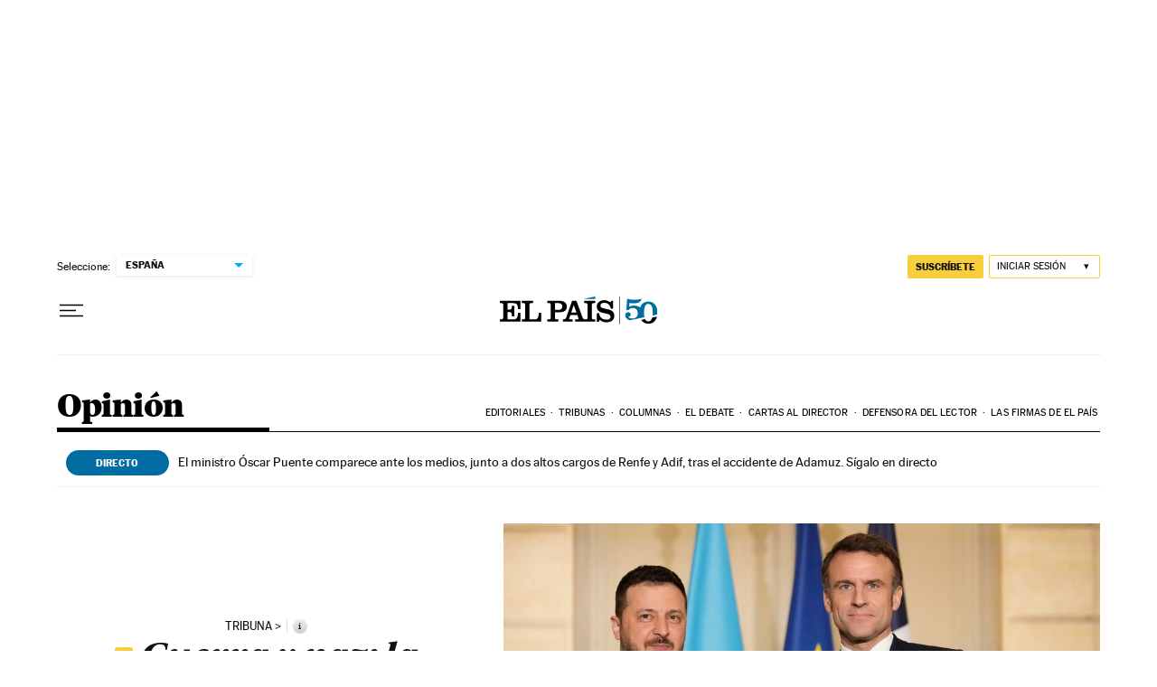

--- FILE ---
content_type: application/javascript; charset=UTF-8
request_url: https://el-pais-1.disqus.com/count-data.js?1=XZHK4YHWQZGV7D44ZEDGLUD6PI
body_size: 235
content:
var DISQUSWIDGETS;

if (typeof DISQUSWIDGETS != 'undefined') {
    DISQUSWIDGETS.displayCount({"text":{"and":"y","comments":{"zero":"0 ","multiple":"{num} ","one":"1 "}},"counts":[{"id":"XZHK4YHWQZGV7D44ZEDGLUD6PI","comments":93}]});
}

--- FILE ---
content_type: application/javascript; charset=utf-8
request_url: https://fundingchoicesmessages.google.com/f/AGSKWxXwe1V1saqadIs13YXJj7yV-XNMFPQmzqmPRsa6Xj2Mc4axbAJ1SK8qPbhl7HWbRlkEGDmefibwxzoSUQE9ku6_BcAjEmujP1OCNeI7pcXJ81bCidHrcFPRzI4F8JKlvkOvrn6WTpEg7JWrOgy2V2wEgJK8R8OrpqMkK4uTH6R_YunOPoVVYm0qU5We/_/800x90./adv-ext--web-advert-/ad_forum_maff=
body_size: -1290
content:
window['0ba980d8-443b-4c55-af4c-9969b4d85d94'] = true;